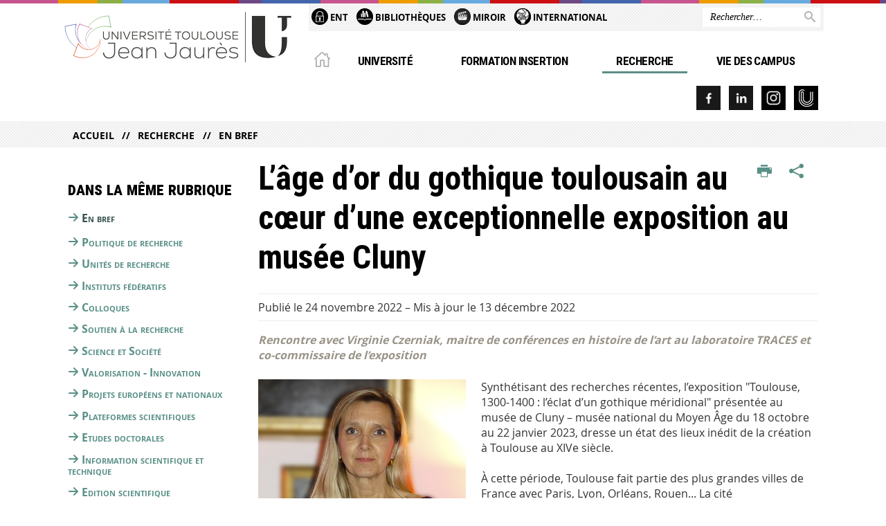

--- FILE ---
content_type: text/html;charset=UTF-8
request_url: https://www.univ-tlse2.fr/accueil/recherche/en-bref/lage-dor-du-gothique-toulousain-au-coeur-dune-exceptionnelle-exposition-au-musee-cluny
body_size: 13185
content:








































<!DOCTYPE html>
<!--[if IE 9]> <html class="no-js ie ie9 html" xmlns="http://www.w3.org/1999/xhtml" lang="fr" xml:lang="fr"> <![endif]-->
<!--[if gt IE 9]> <html class="no-js ie html" xmlns="http://www.w3.org/1999/xhtml" lang="fr" xml:lang="fr"> <![endif]-->
<!--[if !IE]> -->
<html class="no-js html" xmlns="http://www.w3.org/1999/xhtml" lang="fr" xml:lang="fr"> <!-- <![endif]-->
<head>
    <meta name="viewport" content="width=device-width, initial-scale=1.0"/>
    





















<meta property="og:description" content="" />
<meta property="og:title" content="L’âge d’or du gothique toulousain au cœur d’une exceptionnelle exposition au musée Cluny  - Université Toulouse - Jean Jaurès" />
<meta property="og:site_name" content="Université Toulouse - Jean Jaurès" />
<meta property="og:type" content="article" />
<meta property="og:url" content="https://www.univ-tlse2.fr/accueil/recherche/en-bref/lage-dor-du-gothique-toulousain-au-coeur-dune-exceptionnelle-exposition-au-musee-cluny" />
<meta property="og:image" content="https://www.univ-tlse2.fr/medias/photo/virgine-c_1670425644110-png" />
            <meta property="og:image:width" content="462" />
            <meta property="og:image:height" content="412" />
<meta http-equiv="content-type" content="text/html; charset=utf-8" />
<title>L’âge d’or du gothique toulousain au cœur d’une exceptionnelle exposition au musée Cluny  - Université Toulouse - Jean Jaurès</title>



    <link rel="canonical" href="https://www.univ-tlse2.fr/accueil/recherche/lage-dor-du-gothique-toulousain-au-coeur-dune-exceptionnelle-exposition-au-musee-cluny" />

<link rel="icon" type="image/png" href="https://www.univ-tlse2.fr/jsp/images/favicon.png" />
<meta http-equiv="pragma" content="no-cache" />

<link rel="schema.DC" href="http://purl.org/dc/elements/1.1/" />
<meta name="DC.Title" content="L’âge d’or du gothique toulousain au cœur d’une exceptionnelle exposition au musée Cluny  - Université Toulouse - Jean Jaurès" />
<meta name="DC.Creator" content="Elodie Herrero" />
<meta name="DC.Description" lang="fr-FR" content="" />
<meta name="DC.Publisher" content="Elodie Herrero" />
<meta name="DC.Date.created" scheme="W3CDTF" content="20221124 11:12:45.0" />
<meta name="DC.Date.modified" scheme="W3CDTF" content="20221213 15:53:47.0" />
<meta name="DC.Language" scheme="RFC3066" content="fr-FR" />
<meta name="DC.Rights" content="Copyright &copy; Université Toulouse - Jean Jaurès" />

<meta name="description" content="" />
<meta name="author" lang="fr_FR" content="Elodie Herrero" />
<meta name="Date-Creation-yyyymmdd" content="20221124 11:12:45.0" />
<meta name="Date-Revision-yyyymmdd" content="20221213 15:53:47.0" />
<meta name="copyright" content="Copyright &copy; Université Toulouse - Jean Jaurès" />
<meta name="reply-to" content="webmaster@univ-tlse2.fr" />
<meta name="category" content="Internet" />
<meta name="robots" content="index, follow" />
<meta name="distribution" content="global" />
<meta name="identifier-url" content="https://www.univ-tlse2.fr/" />
<meta name="resource-type" content="document" />
<meta name="expires" content="-1" />

<meta name="google-site-verification" content="" />

<meta name="Generator" content="K-Sup (6.07.77)" />
<meta name="Formatter" content="K-Sup (6.07.77)" />


    <link rel="start" title="Accueil" href="https://www.univ-tlse2.fr/"/>
    <link rel="alternate" type="application/rss+xml" title="Fil RSS des dix dernières actualités"
          href="https://www.univ-tlse2.fr/adminsite/webservices/export_rss.jsp?NOMBRE=10&amp;CODE_RUBRIQUE=UTM&amp;LANGUE=0"/>



    <!--  Script pour spirHAL -->
    <script src="https://cdn.jsdelivr.net/npm/spirhal@latest/dist/spirhal.min.js"></script>

    <link rel="stylesheet" type="text/css" media="screen" href="https://www.univ-tlse2.fr/jsp/styles/extension-intranet.css"/>
    <link rel="stylesheet" type="text/css" media="screen" href="https://www.univ-tlse2.fr/jsp/styles/extension-galerie.css"/>
    <link rel="stylesheet" type="text/css" media="screen" href="https://www.univ-tlse2.fr/jsp/styles/screen.css"/>
    <link rel="stylesheet" type="text/css" media="screen" href="https://www.univ-tlse2.fr/wro/jQueryCSS/4f09505c023ee9faad90b029013642f69c694251.css"/>
    <link rel="stylesheet" type="text/css" media="print" href="https://www.univ-tlse2.fr/wro/styles-print/60bb201af288a19cf10ed6c04788d7ce5a9f1ec1.css"/>
    <link rel="stylesheet" type="text/css" media="screen" href="https://www.univ-tlse2.fr/wro/styles/aa135c3cb5222a46436dd943503d8b437ed9f2ae.css"/>
    










<style type="text/css" media="screen">
/*  remplacer par variable bandeau (de site) usine à sites */
#bandeau {
}
    #menu_principal {
        background-color: #5a9087;
    }

    @media screen and (min-width: 60em) {
        #menu_principal {
            background-color: transparent;
        } 
    }

    /*EF. Il manquait la prise en compte des paragraphes*/
    .paragraphe--1{
        border-color: #5a9087;
    }
    .paragraphe--2{
        background-color: #5a9087;
    }
    #bandeau_outils,
    #bandeau_outils .plier-deplier__contenu,
    /* #acces_directs .menu__level__item > div, EF */
    #acces_directs .libelle.active {
        background-color: #5a9087;
    }
    #bandeau_outils button.plier-deplier__bouton:hover,
    #bandeau_outils button.plier-deplier__bouton:focus,
    #bandeau_outils button.plier-deplier__bouton:active,
    #bandeau_outils button.plier-deplier__bouton:hover .icon,
    #bandeau_outils button.plier-deplier__bouton:focus .icon,
    #bandeau_outils button.plier-deplier__bouton:active .icon,
    #acces_directs .menu__level__item > button:hover,
    #acces_directs .menu__level__item > a:hover {
        color: #5a9087;
    }

	/* Pas d'affichage de l'impression et PDF pour smartphone */     
    @media screen and (max-width: 60em) {
    li.actions-fiche__item.actions-fiche__item--print button,
     li.actions-fiche__item.actions-fiche__item--pdf a
     {
    	display: none;
    	}   	
    }
    @media screen and (min-width: 60em) {
        #menu_principal > li > button.active,
        #menu_principal > li > a.active,
        #menu_principal > li > span.active {
            border-bottom-color: #5a9087;
        }
        
        #menu_principal > li > button:hover,
	    #menu_principal > li > a:hover,
	    #menu_principal > li > span:hover,
	    #menu_principal > li.menu__level__item--actif > button,
	    #menu_principal > li.menu__level__item--actif > a,
	    #menu_principal > li.menu__level__item--actif > span {
	        color: #5a9087;
	    }

        .sitepublic #menu_principal > li.menu__level__item button:hover,
        .sitepublic #menu_principal > li.menu__level__item button:active,
        .sitepublic #menu_principal > li.menu__level__item button:focus,
        .sitepublic #menu_principal > li.menu__level__item a:hover,
        .sitepublic #menu_principal > li.menu__level__item a:active,
        .sitepublic #menu_principal > li.menu__level__item a:focus,
        .sitepublic #menu_principal > li.menu__level__item > button.active,
        .sitepublic #menu_principal > li.menu__level__item.menu__level__item--actif button{
            border-bottom-color: #5a9087;
            color: #000 !important;
        }
        .sitepublic #menu_principal > li.menu__level__item > .menu__level .menu__level__items > ul > li > a:active,
        .sitepublic #menu_principal > li.menu__level__item > .menu__level .menu__level__items > ul > li > a:focus{
            color: #5a9087 !important;
        }
        .sitepublic > header #acces_directs .menu__level__item > a:hover,
        .sitepublic > header #acces_directs .menu__level__item > a:focus{
            color: #5a9087 !important;
        }
    }
    footer .plan-site__lvl1::after{
    	background-color: #7ba69f;
    }
    body > footer .plan-site .plan-site__lvl2:active,
    body > footer .plan-site .plan-site__lvl2:focus,
    .fil_ariane_wrapper #fil_ariane a:focus,
    .fil_ariane_wrapper #fil_ariane a:active{
        color: #5a9087 !important;
    }
	.menu__toggle{
		background-color: #5a9087;
	}
    a {
        color: #5a9087;
    }
    a:hover, a:visited {
        /*color: #83aba5;*/
        color: #5a9087;
    }
    a:focus,
    a:active {
        background-color: #5a9087;
    }

   /* a:visited {
        color: #1b2b28;
    }*/

    fieldset,
    .fieldset {
        border-color: #5a9087;
    }

    /* EF. On garde la couleur noire pour les titres. h1,h2,h3,h4,h5,h6, sauf slogan du site (zone-baseline) */
	.icon,
	html.js .plier-deplier .plier-deplier__bouton:hover .icon,
    html.js .plier-deplier .plier-deplier__bouton:focus .icon,
    div.zone-baseline{
		color: #5a9087;
	}

	html.js .actions-fiche li .plier-deplier__bouton .icon {
		color: #5a9087;
	}
	
	#telecharger li::before{
		color: #5a9087;
	}
	.reseaux-sociaux .picto_wrapper{
		background: #5a9087;
	}
    body.recherche .resultatFormation table.datatable thead th,
    body.recherche .resultatFormation .fg-toolbar.ui-corner-bl .dataTables_paginate a {
        color: #5a9087;
    }

    button,
    [type="submit"],
    [type="reset"],
    [type="button"],
    .submit,
    .reset,
    .button {
        background-color: #5a9087;
    }

    button:hover,
    [type="submit"]:hover,
    [type="reset"]:hover,
    [type="button"]:hover,
    .submit:hover,
    .reset:hover,
    .button:hover,
    button:focus,
    [type="submit"]:focus,
    [type="reset"]:focus,
    [type="button"]:focus,
    .submit:focus,
    .reset:focus,
    .button:focus,
    .reseaux-sociaux__item a:hover .picto_wrapper,
    .reseaux-sociaux__item a:focus .picto_wrapper,
    .reseaux-sociaux__item a:active .picto_wrapper{
        background-color: #83aba5;
    }

    button:active,
    [type="submit"]:active,
    [type="reset"]:active,
    [type="button"]:active,
    .submit:active,
    .reset:active,
    .button:active {
        background-color: #436c65;
    }

    .banner_cookie,
    .banner_cookie__refused,
    .banner_cookie__accepted {
        background-color: #5a9087;
    }
    .evenement__dates span{
    	color:#5a9087;
    }
    #body .owl-dots .owl-dot.active{
    	background-color: #5a9087;
    }
    body > header #partenaires .owl-prev::before,
    body > header #partenaires .owl-next::before {
        color: #5a9087;
    }
    #encadres .encadre__picto_deco {
        background-color: #5a9087;
        border: #5a9087;
    }
    body.fiche ul.actualites .dates {
        color: #5a9087;
    }
    .fiche.actualite .date_lieu_date::before,
    .fiche.actualite .date_lieu_lieu::before {
        background-color: #5a9087;
    }
    #encadres #telecharger .image::before{
        background-color: #5a9087;
    }

    #acces_directs > .menu__level__item .toggler.active {
        background-color: #5a9087;
    }

    /* Menus */

    .siteintranet .menu__toggle, .siteintranet .item__toggler {
        color: #5a9087;
    }
    .siteintranet .menu__toggle:focus, .siteintranet .menu__toggle:active, .siteintranet .menu__toggle:hover, .siteintranet .menu__toggle.show-menu, .siteintranet .item__toggler:focus, .siteintranet .item__toggler:active, .siteintranet .item__toggler:hover, .siteintranet .item__toggler.show-menu {
        color: #5a9087;
    }
    @media screen and (max-width: 767px) {
        .siteintranet.show-menu .menu__toggle {
            background: #5a9087;
        }
    }
    #menu nav .menu__level__item--actif > .item > .item__control .item__label {
        color: #5a9087;
    }
    .siteintranet #menu a.item__control:hover .item__label, .siteintranet #menu a.item__control:focus .item__label, .siteintranet #menu a.item__control:active .item__label,
    .siteintranet #menu a.item__control:hover::after, .siteintranet #menu a.item__control:focus::after, .siteintranet #menu a.item__control:active::after{
        color: #5a9087;
    }

    /* TEXTE SELECTIONNE */
    .texte--selectionne{
        background-color: #5a9087;
    }
    ::-moz-selection{
        background-color: #5a9087;
    }
    mark{
        background-color: #5a9087;
    }
    ::selection{
        background-color: #5a9087;
    }

    button.orejime-Button--save,
    button.orejime-Button--save:focus,
    button.orejime-Button--save:active,
    button.orejime-AppToggles-enableAll,
    button.orejime-AppToggles-enableAll:focus,
    button.orejime-AppToggles-enableAll:active,
    button.orejime-Button--info {
        background-color: #5a9087;
        border: solid 1px#5a9087;
    }

    button.orejime-Button--info:focus {
        color: #5a9087;
    }

    button.orejime-Button:hover,
    button.orejime-Button--save:hover {
        background-color: #3a5d57;
    }

    button.orejime-Button--decline,
    button.orejime-Notice-learnMoreButton {
        background-color: #5a9087;
        border-color: #5a9087;
    }

    .orejime-AppItem-slider {
        background-color: #5a9087;
    }

    .orejime-AppItem-input:checked + .orejime-AppItem-label .orejime-AppItem-slider {
        background-color: #3a5d57;
    }

    .orejime-content__context-notice .orejime .context-notice .cm-btn.cm-btn-success-var {
        background-color: #5a9087;
    }

    .orejime-content__context-notice .orejime .context-notice .cm-btn.cm-btn-success-var:hover {
        background-color: #3a5d57;
    }
    details.plierdeplier {
        background-color: #5a9087;
    }

    
</style>

    <script type="text/javascript">var html = document.getElementsByTagName('html')[0];
    html.className = html.className.replace('no-js', 'js');</script>
    <script type="text/javascript" src="https://www.univ-tlse2.fr/adminsite/scripts/libs/ckeditor/ckeditor.js"></script>
    <script type="text/javascript" src="https://www.univ-tlse2.fr/wro/scripts/da8707c64acb8c087415720693b12ea69b6a2d2a.js"></script>

    
</head>
<body id="body" class="fiche article sitepublic"
      data-toggle="#menu_principal .active, #connexion .active, #acces_directs .active" data-toggle-bubble>
<header>
    <p id="liens_evitement">
        <a href="#contenu-encadres">Acc&egrave;s direct au contenu
        </a> |
        <a href="#menu_principal">Navigation
        </a> |
        <a href="#acces_directs">Accès directs
        </a> |
        <a href="#connexion">Connexion
        </a>
    </p>
    
        
            <div class="zones"><!--
                 --><div class="zone-gauche">
                    







<div class="banniere" role="banner">
    <div>
            <a href="https://www.univ-tlse2.fr/" class="banniere__logo" title="Vers page d'accueil">
                <img src="/uas/ksup/LOGO/UT2J_U_LOGO.png" alt="logo-Université Toulouse - Jean Jaurès" title="Vers page d'accueil" />
            </a>
    </div>
</div><!-- .banniere -->
                    





                </div><!--
                 --><div class="zone-droite">
                    <div class="zone-droite__top">
                        <div class="zone-droite__top_wrapper"><!--
                          --><div class="zone-droite__top_left">
                                
	<ul id="acces_directs" aria-hidden="true">
	    








<li class="acces-directs menu__level__item"><!--
            
                
                --><a class="libelle type_rubrique_0001" href="https://www.univ-tlse2.fr/accueil/ent">
    
    <span class="acces-directs-picto"><img src="/medias/photo/picto-ent_1537950967642-png" /></span>
    
    ENT
</a><!--
        --></li><!-- .acces-directs.plier-deplier -->
<li class="acces-directs menu__level__item"><!--
            
                
                --><a class="libelle type_rubrique_0004" href="https://www.univ-tlse2.fr/accueil/bibliotheques">
    
    <span class="acces-directs-picto"><img src="/medias/photo/bibg_1537951021243-png" /></span>
    
    Bibliothèques
</a><!--
        --></li><!-- .acces-directs.plier-deplier -->
<li class="acces-directs menu__level__item"><!--
            
                
                --><a class="libelle type_rubrique_0004" href="https://www.univ-tlse2.fr/accueil/miroir">
    
    <span class="acces-directs-picto"><img src="/medias/photo/movie-clap-board-icon-on-black-background_1740059505465-png" /></span>
    
    Miroir
</a><!--
        --></li><!-- .acces-directs.plier-deplier -->
<li class="acces-directs menu__level__item"><!--
            
                
                --><a class="libelle type_rubrique_0004" href="https://www.univ-tlse2.fr/accueil/international">
    
    <span class="acces-directs-picto"><img src="/medias/photo/main-terre-03_1726237634560-png" /></span>
    
    International
</a><!--
        --></li><!-- .acces-directs.plier-deplier -->

	</ul>
                                









                            </div><!--
                            --><div class="zone-droite__top_right">
                                






<div id="recherche-simple" role="search" class="plier-deplier menu_toggle">
	











<form action="/search" method="get" itemprop="potentialAction" itemscope itemtype="http://schema.org/SearchAction" class="search-form search-form--default">
    <meta itemprop="target" content="/search?beanKey=&l=0&q={q}"/>
    <input type="hidden" name="beanKey" value="" />
    
        <input type="hidden" name="site" value="UTM" />
    
    <input type="hidden" name="l" value="0"/>
    <input type="hidden" name="RH" value="Recherche_Actu"/>
    
    <input itemprop="query-input" name="q" type="text" id="default-MOTS_CLEFS" value="" placeholder="Rechercher…" aria-label="Rechercher par mots-clés"/>
    <button type="submit"></button>
</form>

</div><!-- #recherche-simple .plier-deplier -->

                            </div><!--
                     --></div>
                    </div>
                    <div class="zone-droite__middle menu_horizontal">
                        <div id="menu" role="navigation" aria-expanded="false">
                            <button class="menu__toggle" data-toggle="body" data-toggle-class="show-menu">
                                <span class="icon- open-menu"></span>
                                <span class="icon- close-menu"></span>
                            </button>
                            
                                














    








    
    
        
        
            <ul class="menu__level  menu__level--0"  id="menu_principal">
        
        
        
    

    
        <li class="menu__level__item menu__level__item--home">
            <a class="libelle link" href="https://www.univ-tlse2.fr/" aria-expanded="false"><span>Accueil</span></a>
        </li>
    

    
        
        
        
        
            
        

        <li class="menu__level__item   menu__level__item--first-column">

        

        
            
            
            
            
                <button class="libelle type_rubrique_0001" type="button" data-toggle="[data-toggle-id='01Universite']" data-toggle-group="menus">Université</button>
            
        

        
        
            <button class="toggler" data-toggle="[data-toggle-id='01Universite']" data-toggle-group="menus-toggler" type="button">
            <span class="icon-expand_more more"></span>
            <span class="icon-expand_less less"></span>
            </button>
        

        
        
            


















    
    
        
        
        
        
            <div class="menu__level  menu__level--1" data-toggle-id="01Universite" data-toggle-target ><div>
            
                <div class="menu__level__items">
            
            <ul>
        
    

    

    
        
        
        
        

        <li class="menu__level__item   menu__level__item--first-column">

        

        
            
            
                <a class="libelle link type_rubrique_0001" href="https://www.univ-tlse2.fr/accueil/universite/en-bref" aria-expanded="false">En bref</a>
            
            
            
        

        
        

        
        
            


















        

        </li>
    
        
        
        
        

        <li class="menu__level__item   menu__level__item--first-column">

        

        
            
            
                <a class="libelle link type_rubrique_0001" href="https://www.univ-tlse2.fr/accueil/universite/presentation" aria-expanded="false">Présentation</a>
            
            
            
        

        
        

        
        
            


















        

        </li>
    
        
        
        
        

        <li class="menu__level__item   menu__level__item--first-column">

        

        
            
            
                <a class="libelle link type_rubrique_0001" href="https://www.univ-tlse2.fr/accueil/universite/politique-detablissement" aria-expanded="false">Politique d'établissement</a>
            
            
            
        

        
        

        
        
            


















        

        </li>
    
        
        
        
        

        <li class="menu__level__item   menu__level__item--first-column">

        

        
            
            
                <a class="libelle link type_rubrique_0001" href="https://www.univ-tlse2.fr/accueil/universite/actes-administratifs" aria-expanded="false">Actes administratifs</a>
            
            
            
        

        
        

        
        
            


















        

        </li>
    
        
        
        
        

        <li class="menu__level__item   menu__level__item--first-column">

        

        
            
            
                <a class="libelle link type_rubrique_0001" href="https://www.univ-tlse2.fr/accueil/universite/organisation" aria-expanded="false">Organisation</a>
            
            
            
        

        
        

        
        
            


















        

        </li>
    
        
        
        
        

        <li class="menu__level__item   menu__level__item--first-column">

        

        
            
            
                <a class="libelle link type_rubrique_0001" href="https://www.univ-tlse2.fr/accueil/universite/responsabilite-societale-universite" aria-expanded="false">Responsabilité sociétale de l'Université</a>
            
            
            
        

        
        

        
        
            


















        

        </li>
    
        
        
        
        

        <li class="menu__level__item   menu__level__item--first-column">

        

        
            
            
                <a class="libelle link type_rubrique_0001" href="https://www.univ-tlse2.fr/accueil/universite/egalite-lutte-discriminations-genre" aria-expanded="false">Egalité et lutte contre les violences sexistes et sexuelles </a>
            
            
            
        

        
        

        
        
            


















        

        </li>
    
        
        
        
        

        <li class="menu__level__item   menu__level__item--last-column">

        

        
            
            
                <a class="libelle link type_rubrique_0001" href="https://www.univ-tlse2.fr/accueil/universite/politique-handicap" aria-expanded="false">Politique handicap</a>
            
            
            
        

        
        

        
        
            


















        

        </li>
    
        
        
        
        

        <li class="menu__level__item   menu__level__item--last-column">

        

        
            
            
                <a class="libelle link type_rubrique_0001" href="https://www.univ-tlse2.fr/accueil/universite/politique-internationale" aria-expanded="false">Politique internationale</a>
            
            
            
        

        
        

        
        
            


















        

        </li>
    
        
        
        
        

        <li class="menu__level__item   menu__level__item--last-column">

        

        
            
            
                <a class="libelle link type_rubrique_0001" href="https://www.univ-tlse2.fr/accueil/universite/projets-europeens-et-internationaux" aria-expanded="false">Projets européens et internationaux</a>
            
            
            
        

        
        

        
        
            


















        

        </li>
    
        
        
        
        

        <li class="menu__level__item   menu__level__item--last-column">

        

        
            
            
                <a class="libelle link type_rubrique_0001" href="https://www.univ-tlse2.fr/accueil/universite/travailler-a-luniversite" aria-expanded="false">Travailler à l'université</a>
            
            
            
        

        
        

        
        
            


















        

        </li>
    
        
        
        
        

        <li class="menu__level__item   menu__level__item--last-column">

        

        
            
            
                <a class="libelle link type_rubrique_0001" href="https://www.univ-tlse2.fr/accueil/universite/securite-vigipirate" aria-expanded="false">Sécurité - Vigipirate</a>
            
            
            
        

        
        

        
        
            


















        

        </li>
    
        
        
        
        

        <li class="menu__level__item   menu__level__item--last-column">

        

        
            
            
                <a class="libelle link type_rubrique_0001" href="https://www.univ-tlse2.fr/accueil/universite/service-commun-daction-sociale-et-culturelle" aria-expanded="false">Action Sociale et Culturelle</a>
            
            
            
        

        
        

        
        
            


















        

        </li>
    
        
        
        
        

        <li class="menu__level__item   menu__level__item--last-column">

        

        
            
            
                <a class="libelle link type_rubrique_0001" href="https://www.univ-tlse2.fr/accueil/universite/site-internet-ut2j" aria-expanded="false">Sites internet de l'UT2J</a>
            
            
            
        

        
        

        
        
            


















        

        </li>
    

    </ul>

    
    
        
        </div></div>
    

        

        </li>
    
        
        
        
        
            
        

        <li class="menu__level__item   menu__level__item--first-column">

        

        
            
            
            
            
                <button class="libelle type_rubrique_0001" type="button" data-toggle="[data-toggle-id='02Formation']" data-toggle-group="menus">Formation Insertion</button>
            
        

        
        
            <button class="toggler" data-toggle="[data-toggle-id='02Formation']" data-toggle-group="menus-toggler" type="button">
            <span class="icon-expand_more more"></span>
            <span class="icon-expand_less less"></span>
            </button>
        

        
        
            


















    
    
        
        
        
        
            <div class="menu__level  menu__level--1" data-toggle-id="02Formation" data-toggle-target ><div>
            
                <div class="menu__level__items">
            
            <ul>
        
    

    

    
        
        
        
        

        <li class="menu__level__item   menu__level__item--first-column">

        

        
            
            
                <a class="libelle link type_rubrique_0001" href="https://www.univ-tlse2.fr/accueil/formation-insertion/en-bref" aria-expanded="false">En bref</a>
            
            
            
        

        
        

        
        
            


















        

        </li>
    
        
        
        
        

        <li class="menu__level__item   menu__level__item--first-column">

        

        
            
            
                <a class="libelle link type_rubrique_0001" href="https://www.univ-tlse2.fr/accueil/formation-insertion/decouvrir-formations" aria-expanded="false">Découvrir nos formations</a>
            
            
            
        

        
        

        
        
            


















        

        </li>
    
        
        
        
        

        <li class="menu__level__item   menu__level__item--first-column">

        

        
            
            
                <a class="libelle link type_rubrique_0001" href="https://www.univ-tlse2.fr/accueil/formation-insertion/inscriptions-scolarite" aria-expanded="false">Inscriptions / Scolarité</a>
            
            
            
        

        
        

        
        
            


















        

        </li>
    
        
        
        
        

        <li class="menu__level__item   menu__level__item--first-column">

        

        
            
            
                <a class="libelle link type_rubrique_0001" href="https://www.univ-tlse2.fr/accueil/formation-insertion/orientation-insertion" aria-expanded="false">Orientation / Insertion</a>
            
            
            
        

        
        

        
        
            


















        

        </li>
    
        
        
        
        

        <li class="menu__level__item   menu__level__item--first-column">

        

        
            
            
                <a class="libelle link type_rubrique_0001" href="https://www.univ-tlse2.fr/accueil/formation-insertion/partir-a-letranger" aria-expanded="false">Partir à l'étranger</a>
            
            
            
        

        
        

        
        
            


















        

        </li>
    
        
        
        
        

        <li class="menu__level__item   menu__level__item--first-column">

        

        
            
            
                <a class="libelle link type_rubrique_0001" href="https://www.univ-tlse2.fr/accueil/formation-insertion/stages" aria-expanded="false">Stages</a>
            
            
            
        

        
        

        
        
            


















        

        </li>
    
        
        
        
        

        <li class="menu__level__item   menu__level__item--first-column">

        

        
            
            
                <a class="libelle link type_rubrique_0001" href="https://www.univ-tlse2.fr/accueil/formation-insertion/certifications" aria-expanded="false">Certifications</a>
            
            
            
        

        
        

        
        
            


















        

        </li>
    
        
        
        
        

        <li class="menu__level__item   menu__level__item--last-column">

        

        
            
            
                <a class="libelle link type_rubrique_0001" href="https://www.univ-tlse2.fr/accueil/formation-insertion/qualiopi-qualite-actions-formations" aria-expanded="false">Qualiopi</a>
            
            
            
        

        
        

        
        
            


















        

        </li>
    
        
        
        
        

        <li class="menu__level__item   menu__level__item--last-column">

        

        
            
            
                <a class="libelle link type_rubrique_0001" href="https://www.univ-tlse2.fr/accueil/formation-insertion/devenir-diplomes" aria-expanded="false">Devenir de nos diplômés</a>
            
            
            
        

        
        

        
        
            


















        

        </li>
    
        
        
        
        

        <li class="menu__level__item   menu__level__item--last-column">

        

        
            
            
                <a class="libelle link type_rubrique_0001" href="https://www.univ-tlse2.fr/accueil/formation-insertion/formation-continue" aria-expanded="false">Formation continue</a>
            
            
            
        

        
        

        
        
            


















        

        </li>
    
        
        
        
        

        <li class="menu__level__item   menu__level__item--last-column">

        

        
            
            
                <a class="libelle link type_rubrique_0001" href="https://www.univ-tlse2.fr/accueil/formation-insertion/formation-en-alternance" aria-expanded="false">Formation en alternance</a>
            
            
            
        

        
        

        
        
            


















        

        </li>
    
        
        
        
        

        <li class="menu__level__item   menu__level__item--last-column">

        

        
            
            
                <a class="libelle link type_rubrique_0001" href="https://www.univ-tlse2.fr/accueil/formation-insertion/formation-distance" aria-expanded="false">Formation à distance</a>
            
            
            
        

        
        

        
        
            


















        

        </li>
    
        
        
        
        

        <li class="menu__level__item   menu__level__item--last-column">

        

        
            
            
                <a class="libelle link type_rubrique_0001" href="https://www.univ-tlse2.fr/accueil/formation-insertion/universite-temps-libre" aria-expanded="false">Université du Temps Libre</a>
            
            
            
        

        
        

        
        
            


















        

        </li>
    

    </ul>

    
    
        
        </div></div>
    

        

        </li>
    
        
        
        
        
            
        

        <li class="menu__level__item  menu__level__item--actif menu__level__item--first-column">

        

        
            
            
            
            
                <button class="libelle type_rubrique_0001" type="button" data-toggle="[data-toggle-id='04Recherche']" data-toggle-group="menus">Recherche</button>
            
        

        
        
            <button class="toggler" data-toggle="[data-toggle-id='04Recherche']" data-toggle-group="menus-toggler" type="button">
            <span class="icon-expand_more more"></span>
            <span class="icon-expand_less less"></span>
            </button>
        

        
        
            


















    
    
        
        
        
        
            <div class="menu__level  menu__level--1" data-toggle-id="04Recherche" data-toggle-target ><div>
            
                <div class="menu__level__items">
            
            <ul>
        
    

    

    
        
        
        
        

        <li class="menu__level__item  menu__level__item--actif menu__level__item--first-column">

        

        
            
            
                <a class="libelle link type_rubrique_0001" href="https://www.univ-tlse2.fr/accueil/recherche/en-bref" aria-expanded="false">En bref</a>
            
            
            
        

        
        

        
        
            


















        

        </li>
    
        
        
        
        

        <li class="menu__level__item   menu__level__item--first-column">

        

        
            
            
                <a class="libelle link type_rubrique_0001" href="https://www.univ-tlse2.fr/accueil/recherche/politique-de-recherche" aria-expanded="false">Politique de recherche</a>
            
            
            
        

        
        

        
        
            


















        

        </li>
    
        
        
        
        

        <li class="menu__level__item   menu__level__item--first-column">

        

        
            
            
                <a class="libelle link type_rubrique_0001" href="https://www.univ-tlse2.fr/accueil/recherche/unites-de-recherche" aria-expanded="false">Unités de recherche</a>
            
            
            
        

        
        

        
        
            


















        

        </li>
    
        
        
        
        

        <li class="menu__level__item   menu__level__item--first-column">

        

        
            
            
                <a class="libelle link type_rubrique_0001" href="https://www.univ-tlse2.fr/accueil/recherche/instituts-federatifs" aria-expanded="false">Instituts fédératifs</a>
            
            
            
        

        
        

        
        
            


















        

        </li>
    
        
        
        
        

        <li class="menu__level__item   menu__level__item--first-column">

        

        
            
            
                <a class="libelle link type_rubrique_0001" href="https://www.univ-tlse2.fr/accueil/recherche/colloques" aria-expanded="false">Colloques</a>
            
            
            
        

        
        

        
        
            


















        

        </li>
    
        
        
        
        

        <li class="menu__level__item   menu__level__item--first-column">

        

        
            
            
                <a class="libelle link type_rubrique_0001" href="https://www.univ-tlse2.fr/accueil/recherche/soutien-recherche-1" aria-expanded="false">Soutien à la recherche</a>
            
            
            
        

        
        

        
        
            


















        

        </li>
    
        
        
        
        

        <li class="menu__level__item   menu__level__item--first-column">

        

        
            
            
                <a class="libelle link type_rubrique_0001" href="https://www.univ-tlse2.fr/accueil/recherche/science-societe" aria-expanded="false">Science et Société</a>
            
            
            
        

        
        

        
        
            


















        

        </li>
    
        
        
        
        

        <li class="menu__level__item   menu__level__item--last-column">

        

        
            
            
                <a class="libelle link type_rubrique_0001" href="https://www.univ-tlse2.fr/accueil/recherche/valorisation-recherche" aria-expanded="false">Valorisation - Innovation</a>
            
            
            
        

        
        

        
        
            


















        

        </li>
    
        
        
        
        

        <li class="menu__level__item   menu__level__item--last-column">

        

        
            
            
                <a class="libelle link type_rubrique_0001" href="https://www.univ-tlse2.fr/accueil/recherche/projets-europeens-et-nationaux-1" aria-expanded="false">Projets européens et nationaux</a>
            
            
            
        

        
        

        
        
            


















        

        </li>
    
        
        
        
        

        <li class="menu__level__item   menu__level__item--last-column">

        

        
            
            
                <a class="libelle link type_rubrique_0001" href="https://www.univ-tlse2.fr/accueil/recherche/plateformes-scientifiques-1" aria-expanded="false">Plateformes scientifiques</a>
            
            
            
        

        
        

        
        
            


















        

        </li>
    
        
        
        
        

        <li class="menu__level__item   menu__level__item--last-column">

        

        
            
            
                <a class="libelle link type_rubrique_0001" href="https://www.univ-tlse2.fr/accueil/recherche/etudes-doctorales" aria-expanded="false">Etudes doctorales</a>
            
            
            
        

        
        

        
        
            


















        

        </li>
    
        
        
        
        

        <li class="menu__level__item   menu__level__item--last-column">

        

        
            
            
                <a class="libelle link type_rubrique_0001" href="https://www.univ-tlse2.fr/accueil/recherche/information-scientifique-technique" aria-expanded="false">Information scientifique et technique</a>
            
            
            
        

        
        

        
        
            


















        

        </li>
    
        
        
        
        

        <li class="menu__level__item   menu__level__item--last-column">

        

        
            
            
                <a class="libelle link type_rubrique_0001" href="https://www.univ-tlse2.fr/accueil/recherche/edition-scientifique" aria-expanded="false">Edition scientifique</a>
            
            
            
        

        
        

        
        
            


















        

        </li>
    

    </ul>

    
    
        
        </div></div>
    

        

        </li>
    
        
        
        
        
            
        

        <li class="menu__level__item   menu__level__item--first-column">

        

        
            
            
            
            
                <button class="libelle type_rubrique_0001" type="button" data-toggle="[data-toggle-id='06Campus']" data-toggle-group="menus">Vie des campus</button>
            
        

        
        
            <button class="toggler" data-toggle="[data-toggle-id='06Campus']" data-toggle-group="menus-toggler" type="button">
            <span class="icon-expand_more more"></span>
            <span class="icon-expand_less less"></span>
            </button>
        

        
        
            


















    
    
        
        
        
        
            <div class="menu__level  menu__level--1" data-toggle-id="06Campus" data-toggle-target ><div>
            
                <div class="menu__level__items">
            
            <ul>
        
    

    

    
        
        
        
        

        <li class="menu__level__item   menu__level__item--first-column">

        

        
            
            
                <a class="libelle link type_rubrique_0001" href="https://www.univ-tlse2.fr/accueil/vie-campus/en-bref-1" aria-expanded="false">En bref</a>
            
            
            
        

        
        

        
        
            


















        

        </li>
    
        
        
        
        

        <li class="menu__level__item   menu__level__item--first-column">

        

        
            
            
                <a class="libelle link type_rubrique_0001" href="https://www.univ-tlse2.fr/accueil/vie-campus/campus-ut2j" aria-expanded="false">Les campus UT2J</a>
            
            
            
        

        
        

        
        
            


















        

        </li>
    
        
        
        
        

        <li class="menu__level__item   menu__level__item--first-column">

        

        
            
            
                <a class="libelle link type_rubrique_0004" href="https://www.univ-tlse2.fr/accueil/vie-campus/arts-et-culture" aria-expanded="false">Arts et Culture</a>
            
            
            
        

        
        

        
        
            


















        

        </li>
    
        
        
        
        

        <li class="menu__level__item   menu__level__item--first-column">

        

        
            
            
                <a class="libelle link type_rubrique_0001" href="https://www.univ-tlse2.fr/accueil/vie-campus/sport" aria-expanded="false">Sport</a>
            
            
            
        

        
        

        
        
            


















        

        </li>
    
        
        
        
        

        <li class="menu__level__item   menu__level__item--first-column">

        

        
            
            
                <a class="libelle link type_rubrique_0001" href="https://www.univ-tlse2.fr/accueil/vie-campus/sante" aria-expanded="false">Santé</a>
            
            
            
        

        
        

        
        
            


















        

        </li>
    
        
        
        
        

        <li class="menu__level__item   menu__level__item--last-column">

        

        
            
            
                <a class="libelle link type_rubrique_0001" href="https://www.univ-tlse2.fr/accueil/vie-campus/vie-solidaire-sociale" aria-expanded="false">Vie solidaire et sociale</a>
            
            
            
        

        
        

        
        
            


















        

        </li>
    
        
        
        
        

        <li class="menu__level__item   menu__level__item--last-column">

        

        
            
            
                <a class="libelle link type_rubrique_0001" href="https://www.univ-tlse2.fr/accueil/vie-campus/vie-pratique" aria-expanded="false">Vie pratique</a>
            
            
            
        

        
        

        
        
            


















        

        </li>
    
        
        
        
        

        <li class="menu__level__item   menu__level__item--last-column">

        

        
            
            
                <a class="libelle link type_rubrique_0001" href="https://www.univ-tlse2.fr/accueil/vie-campus/vie-etudiante" aria-expanded="false">Vie étudiante</a>
            
            
            
        

        
        

        
        
            


















        

        </li>
    
        
        
        
        

        <li class="menu__level__item   menu__level__item--last-column">

        

        
            
            
                <a class="libelle link type_rubrique_0001" href="https://www.univ-tlse2.fr/accueil/vie-campus/services-numeriques" aria-expanded="false">Services numériques</a>
            
            
            
        

        
        

        
        
            


















        

        </li>
    
        
        
        
        

        <li class="menu__level__item   menu__level__item--last-column">

        

        
            
            
                <a class="libelle link type_rubrique_0001" href="https://www.univ-tlse2.fr/accueil/vie-campus/cvec" aria-expanded="false">CVEC</a>
            
            
            
        

        
        

        
        
            


















        

        </li>
    

    </ul>

    
    
        
        </div></div>
    

        

        </li>
    
        
        
        
        
            
        

        <li class="menu__level__item menu__level__item--acces-directs  menu__level__item--last-column">

        
            <div class="acces-directs-picto">
            <img src="/medias/photo/picto-ent_1537950967642-png" alt="">
            </div>
        

        
            
            
                <a class="libelle link type_rubrique_ACCES" href="https://www.univ-tlse2.fr/accueil/ent" aria-expanded="false">ENT</a>
            
            
            
        

        
        

        
        
            


















        

        </li>
    
        
        
        
        
            
        

        <li class="menu__level__item menu__level__item--acces-directs  menu__level__item--last-column">

        
            <div class="acces-directs-picto">
            <img src="/medias/photo/bibg_1537951021243-png" alt="">
            </div>
        

        
            
            
                <a class="libelle link type_rubrique_ACCES" href="https://www.univ-tlse2.fr/accueil/bibliotheques" aria-expanded="false">Bibliothèques</a>
            
            
            
        

        
        

        
        
            


















        

        </li>
    
        
        
        
        
            
        

        <li class="menu__level__item menu__level__item--acces-directs  menu__level__item--last-column">

        
            <div class="acces-directs-picto">
            <img src="/medias/photo/movie-clap-board-icon-on-black-background_1740059505465-png" alt="">
            </div>
        

        
            
            
                <a class="libelle link type_rubrique_ACCES" href="https://www.univ-tlse2.fr/accueil/miroir" aria-expanded="false">Miroir</a>
            
            
            
        

        
        

        
        
            


















        

        </li>
    
        
        
        
        
            
        

        <li class="menu__level__item menu__level__item--acces-directs  menu__level__item--last-column">

        
            <div class="acces-directs-picto">
            <img src="/medias/photo/main-terre-03_1726237634560-png" alt="">
            </div>
        

        
            
            
                <a class="libelle link type_rubrique_ACCES" href="https://www.univ-tlse2.fr/accueil/international" aria-expanded="false">International</a>
            
            
            
        

        
        

        
        
            


















        

        </li>
    

    </ul>

    
    

                            
                            <div class="menu__overlay" data-toggle="body" data-toggle-class="show-menu"></div>
                            <div class="separateur"></div>
                        </div><!-- #menu -->
                        <div class="zone-droite__middle__ligne2"><!--
                            
                            -->
                            <div class="zone-reseaux_sociaux">
                                





	<div class="reseaux-sociaux">

		<ul class="reseaux-sociaux__liste">
		
			<li class="reseaux-sociaux__item">
				<a href="https://www.univ-tlse2.fr/accueil/facebook" class="reseaux-sociaux__type-rubrique_0004" title="Facebook"><img src="/medias/photo/facebook_1537975506413-png" alt="picto-Facebook" /></a>
			</li>
		
			<li class="reseaux-sociaux__item">
				<a href="https://www.univ-tlse2.fr/accueil/linkedin" class="reseaux-sociaux__type-rubrique_0004" title="Linkedin"><img src="/medias/photo/linkedin_1537975567191-png" alt="picto-Linkedin" /></a>
			</li>
		
			<li class="reseaux-sociaux__item">
				<a href="https://www.univ-tlse2.fr/accueil/instagram" class="reseaux-sociaux__type-rubrique_0004" title="Instagram"><img src="/medias/photo/instagram_1572880988468-png" alt="picto-Instagram" /></a>
			</li>
		
			<li class="reseaux-sociaux__item">
				<a href="https://www.univ-tlse2.fr/accueil/canal-u" class="reseaux-sociaux__type-rubrique_0004" title="Canal-U UT2J"><img src="/medias/photo/canal-u_1716995651139-png" alt="picto-Canal-U UT2J" /></a>
			</li>
		
		</ul>
	</div><!-- .reseaux-sociaux -->

                            </div><!--
                     --></div>
                    </div>
                </div><!--
            --></div>
        
        
    
</header>
















	<div class="fil_ariane_wrapper">
		<div id="fil_ariane">
			<p><a href="https://www.univ-tlse2.fr/">Accueil</a><a href="https://www.univ-tlse2.fr/accueil/recherche">Recherche</a><a href="https://www.univ-tlse2.fr/accueil/recherche/en-bref">En bref</a></p>
		</div>
	</div>

<main id="page" class="avec_sidebar">
    <div id="page_deco">
        <div id="contenu">
            
            <div class="contenu" role="main">
                <div id="zone-titre">
                    
                    <div class="surtitre"><ul class="thematiques"><li>Zoom<span class="separateur-virgule">, </span></li></ul></div>
                    








<ul class="actions-fiche">
    <li class="actions-fiche__item actions-fiche__item--print">
        <button title="Imprimer" onclick="window.print(); return false;"><span aria-hidden="true" class="icon icon-print"></span><span class="actions-fiche__libelle">Imprimer</span></button>
    </li>
        <!--li class="actions-fiche__item actions-fiche__item--pdf"><a title="Version PDF" href="https://www.univ-tlse2.fr/accueil/recherche/en-bref/lage-dor-du-gothique-toulousain-au-coeur-dune-exceptionnelle-exposition-au-musee-cluny?toPdf=true" rel="nofollow"><span aria-hidden="true" class="icon icon-file-pdf-o"></span><span class="actions-fiche__libelle">Version PDF</span></a></li-->
    <li class="actions-fiche__item plier-deplier actions-fiche__item--share">
        <button class="plier-deplier__bouton" aria-expanded="false"><span aria-hidden="true" class="icon icon-share"></span><span class="actions-fiche__libelle">Partager</span></button>
        <div class="plier-deplier__contenu plier-deplier__contenu--clos partage-reseauxsociaux">
            <span>Partager cette page</span>
            <ul><!--
            --><li class="partage-reseauxsociaux__item">
                    <a title="Envoyer par email" href="/servlet/com.jsbsoft.jtf.core.SG?PROC=TRAITEMENT_ENVOI_AMI_FRONT&ACTION=ENVOYER&CODE=1669285575182&OBJET=article">
                        <span aria-hidden="true" class="icon icon-envelope"></span>
                        <span class="actions-fiche__libelle">Envoyer par email</span>
                    </a>
                </li><!----><li class="partage-reseauxsociaux__item partage-reseauxsociaux__item--facebook">
                        <a class="js-share-action" href="https://www.facebook.com/sharer/sharer.php?s=100&u=https://www.univ-tlse2.fr/accueil/recherche/en-bref/lage-dor-du-gothique-toulousain-au-coeur-dune-exceptionnelle-exposition-au-musee-cluny" title="Facebook">
                            <span aria-hidden="true" class="icon icon-facebook"></span>
                            <span class="actions-fiche__libelle">Facebook</span>
                        </a>
                    </li><!----><li class="partage-reseauxsociaux__item partage-reseauxsociaux__item--twitter">
                        <a class="js-share-action" href="https://twitter.com/intent/tweet?url=https%3A%2F%2Fwww.univ-tlse2.fr%2Faccueil%2Frecherche%2Fen-bref%2Flage-dor-du-gothique-toulousain-au-coeur-dune-exceptionnelle-exposition-au-musee-cluny&text=L%E2%80%99%C3%A2ge+d%E2%80%99or+du+gothique+toulousain+au+c%C5%93ur+d%E2%80%99une..." title="Twitter">
                            <span aria-hidden="true" class="icon icon-twitter2"></span>
                            <span class="actions-fiche__libelle">Twitter</span>
                        </a>
                    </li><!----><li class="partage-reseauxsociaux__item partage-reseauxsociaux__item--linkedin">
                        <a class="js-share-action" href="https://www.linkedin.com/shareArticle?mini=true&url=https://www.univ-tlse2.fr/accueil/recherche/en-bref/lage-dor-du-gothique-toulousain-au-coeur-dune-exceptionnelle-exposition-au-musee-cluny" title="Linkedin">
                            <span aria-hidden="true" class="icon icon-linkedin"></span>
                            <span class="actions-fiche__libelle">Linkedin</span>
                        </a>
                    </li><!----></ul>
        </div>
    </li></ul><!-- .actions-fiche -->
                    
                    <h1>L’âge d’or du gothique toulousain au cœur d’une exceptionnelle exposition au musée Cluny 
                    </h1>
                </div>
















<div class="date-publication-maj">
            <span class="date-publication">Publié le 24 novembre 2022</span> <span>&ndash;</span> <span class="date-maj">Mis à jour le 13 décembre 2022</span></div><p id="resume">Rencontre avec Virginie Czerniak, maitre de conférences en histoire de l’art au laboratoire TRACES et co-commissaire de l’exposition</p><div id="description" class="toolbox">
    <div class="photo">
        <img src="https://www.univ-tlse2.fr/medias/photo/virgine-c_1670425644110-png" alt="" />
        
    </div>
    <!-- .photo -->
    
        <div class="toolbox" >
            Synthétisant des recherches récentes, l’exposition "Toulouse, 1300-1400 : l’éclat d’un gothique méridional" présentée au musée de Cluny – musée national du Moyen Âge du 18 octobre au 22 janvier 2023, dresse un état des lieux inédit de la création à Toulouse au XIVe siècle.<br>
<br>
À cette période, Toulouse fait partie des plus grandes villes de France avec Paris, Lyon, Orléans, Rouen... La cité languedocienne connaît une forme d’apogée durant la première moitié du XIVe siècle. Rattachée au royaume de France depuis 1271, la ville a gardé sa personnalité, tout en se développant économiquement. Elle profite de l’installation à Avignon de papes français, souvent très liés à l’université de Toulouse ou aux couvents des ordres mendiants implantés dans la ville, en particulier les Franciscains ou Cordeliers et les Dominicains ou Jacobins.<br>
<br>
L’exposition est organisée par le musée de Cluny – musée national du Moyen Âge et la Réunion des Musées Nationaux – Grand Palais. Elle bénéficie d’un prêt exceptionnel de 15 œuvres du musée des Augustins de Toulouse. L’exposition est enrichie par des prêts prestigieux d’autres institutions toulousaines, des musées de Pampelune, de la bibliothèque Vaticane, du musée du Louvre ou de grandes bibliothèques parisiennes.<br>
<br>
Le commissariat est assuré par Béatrice de Chancel-Bardelot, conservatrice générale au musée de Cluny, et Charlotte Riou, conservatrice au musée des Augustins à Toulouse. Comme son collègue au laboratoire TRACES, Jean Catalo, Virginie Czerniak est co-commissaire.<br>
&nbsp;
<h4>                <img src="https://www.univ-tlse2.fr/medias/photo/132100866-o_1669285458250-jpg?ID_FICHE=80504" alt="" style="width: 180px; height: 273px; margin: 8px; float: right;">    Rencontre et échanges</h4>
&nbsp;

<h5>Y-a-t-il un lien entre cette exposition et le colloque que vous avez organisé à Toulouse en 2017 ?</h5>
<strong>Virginie Czerniak : </strong>Tout commence en fait, sur une riche idée du Musée Cluny qui se rapproche du Musée des Augustins en 2017 avec l’idée d’une exposition qui ferait écho à leur exceptionnelle série de sculptures du « Maitre de Rieux », celles-là même qui ont chamboulé la statuaire du midi toulousain. Charlotte Riou, conservatrice au musée des Augustins, accepte et propose que cette exposition soit l’occasion de dresser un panorama artistique plus large en allant chercher des expertises en histoire, en histoire de l’art et en archéologie. En ce sens, nous sommes donc désignés, avec 2 autres collègues chercheurs, co-commissaires de l’exposition, garants scientifiques de son contenu.<br>
<br>
                <img src="https://www.univ-tlse2.fr/medias/photo/couv_1670943154570-jpg?ID_FICHE=80504" alt="" style="width: 200px; height: 200px; margin: 4px 10px; float: left;">    La première étape de cette belle collaboration a été l’organisation d’un colloque pour mettre en valeur le travail des chercheurs sur l’art à Toulouse au XIVe siècle. Réalisé en novembre 2017, le colloque "Toulouse au XIVe siècle. Arts et archéologie. Une floraison d’exception au temps de la peste et de la guerre de Cent ans" a rencontré un vif succès.<br>
<br>
Avec 160 participants par jour et les interventions de qualité de chercheurs locaux et étrangers, ce colloque, dédié à l’art et à l’archéologie à Toulouse au XIVe siècle, a vu ses <a class="lien_externe" href="https://pum.univ-tlse2.fr/~Toulouse-au-XIVe-siecle~.html">conclusions publiées aux Presses Universitaires du Midi</a>. Colloque et publication constituent alors les fondements de l’exposition.<br>
&nbsp;
<h5>Quel a été l’apport des chercheurs dans cette belle dynamique ?</h5>
<strong>Virginie Czerniak : </strong>S’ils ont contribué, via leur expertise, à l’exposition, les chercheurs sont également sollicités pour mener une série de conférences en parallèle de l’exposition, sur des éléments artistiques précis comme l’enluminure ou la sculpture et un concert-conférence.<br>
<br>
Mais cela ne s’arrête pas là. Ils ont également œuvré à la constitution d’un catalogue d’exposition, tout bonnement exceptionnel. Objet pérenne, cet ouvrage, abondamment illustré et commenté, permet de dresser un état des lieux tout à fait inédit sur la création à Toulouse au XIVe siècle et de réévaluer enfin la place de cette belle cité comme l’un des grands foyers artistiques de la période. 9 chercheurs de l’UT2J, 4 du laboratoire FRAMESPA et 5 du laboratoire TRACES, font ainsi partager le fruit de leurs récentes recherches.<br>
&nbsp;
<h5><strong>                <img src="https://www.univ-tlse2.fr/medias/photo/pa-dec22web_1669285086680-jpg?ID_FICHE=80504" alt="" style="width: 280px; height: 423px; margin: 8px; float: right;">    </strong>Que retirez-vous personnellement de cette expérience ?</h5>
<strong>Virginie Czerniak : </strong>Quelle chance inouïe de participer à cette dynamique et à cette splendide exposition ! Les 2 commissaires ont impulsé un réel travail collaboratif avec les co-commissaires, il s’agit vraiment d’une expérience unique dans une carrière. Je suis très heureuse de vivre cela.<br>
Quand je visite l’exposition, je suis animée d’une joie enfantine ! Je réalise là un rêve de jeunesse, moi qui – jeune étudiante – visitait ce musée du Moyen Âge avec tant d’envie. Cela pourra donner, je l’espère, de l’espoir à mes étudiants.<br>
<br>
J’ai d’ailleurs tenu à ce qu’ils ne soient pas en reste en faisant en sorte que cette expérience leur profite également. C’est pour cela que je donnerai le mercredi 7 décembre à 18h30 à l’Amphi 4 sur le campus de l’UT2J, une conférence sur la peinture murale à Toulouse au XIVe siècle et son rayonnement. Cette rencontre est organisée par la talentueuse association étudiante Contrast de l’UT2J.<br>
<br>
<a class="lien_externe" href="https://www.musee-moyenage.fr/activites/expositions/expositions-en-cours-.html">Plus d’informations sur l’exposition.</a><br>
<a class="lien_externe" href="https://www.musee-moyenage.fr/media/documents-pdf/dossiers-de-presse/dp-expo-toulouse-1300-1400.pdf">Accès au dossier de presse.</a><br>
<br>
<br>
<br>
<br>
<br>
<em>Photos : </em>

<ul>
	<li>Image en Une :</li>
</ul>
<em>Vierge à l’Enfant dite Notre-Dame de Bonne-Nouvelle</em>, Calcaire polychromé, Ra 511, Toulouse, Musée des Augustins<br>
© Mairie de Toulouse, Musée des Augustins / Daniel Martin<br>
&nbsp;
<ul>
	<li>Illustration intérieure :</li>
</ul>
<em>Les capitouls de 1367-1368</em>, Parchemin, BB273/2, Archives municipales de Toulouse<br>
© Mairie de Toulouse, Archives municipales
        </div>
        <br class="separateur" />
        </div> <!-- #corps -->








                    </div> <!-- .contenu -->
                    <div id="redacteur-date-impression">
                    </div><!-- #redacteur-date-impression -->
                </div><!-- #contenu -->
                <div id="navigation-encadres">
                	
                    
                        <div id="navigation" role="navigation">
                            <h2>Dans la même rubrique</h2>
                            










        <ul id="menu_secondaire">
                <li class="menu_secondaire-actif">
                        <a href="https://www.univ-tlse2.fr/accueil/recherche/en-bref" class="type_rubrique_0001"
                                lang="fr" hreflang="fr" dir="ltr">En bref</a>
                </li>
                <li >
                        <a href="https://www.univ-tlse2.fr/accueil/recherche/politique-de-recherche" class="type_rubrique_0001"
                                lang="fr" hreflang="fr" dir="ltr">Politique de recherche</a>
                </li>
                <li >
                        <a href="https://www.univ-tlse2.fr/accueil/recherche/unites-de-recherche" class="type_rubrique_0001"
                                lang="fr" hreflang="fr" dir="ltr">Unités de recherche</a>
                </li>
                <li >
                        <a href="https://www.univ-tlse2.fr/accueil/recherche/instituts-federatifs" class="type_rubrique_0001"
                                lang="fr" hreflang="fr" dir="ltr">Instituts fédératifs</a>
                </li>
                <li >
                        <a href="https://www.univ-tlse2.fr/accueil/recherche/colloques" class="type_rubrique_0001"
                                lang="fr" hreflang="fr" dir="ltr">Colloques</a>
                </li>
                <li >
                        <a href="https://www.univ-tlse2.fr/accueil/recherche/soutien-recherche-1" class="type_rubrique_0001"
                                lang="fr" hreflang="fr" dir="ltr">Soutien à la recherche</a>
                </li>
                <li >
                        <a href="https://www.univ-tlse2.fr/accueil/recherche/science-societe" class="type_rubrique_0001"
                                lang="fr" hreflang="fr" dir="ltr">Science et Société</a>
                </li>
                <li >
                        <a href="https://www.univ-tlse2.fr/accueil/recherche/valorisation-recherche" class="type_rubrique_0001"
                                lang="fr" hreflang="fr" dir="ltr">Valorisation - Innovation</a>
                </li>
                <li >
                        <a href="https://www.univ-tlse2.fr/accueil/recherche/projets-europeens-et-nationaux-1" class="type_rubrique_0001"
                                lang="fr" hreflang="fr" dir="ltr">Projets européens et nationaux</a>
                </li>
                <li >
                        <a href="https://www.univ-tlse2.fr/accueil/recherche/plateformes-scientifiques-1" class="type_rubrique_0001"
                                lang="fr" hreflang="fr" dir="ltr">Plateformes scientifiques</a>
                </li>
                <li >
                        <a href="https://www.univ-tlse2.fr/accueil/recherche/etudes-doctorales" class="type_rubrique_0001"
                                lang="fr" hreflang="fr" dir="ltr">Etudes doctorales</a>
                </li>
                <li >
                        <a href="https://www.univ-tlse2.fr/accueil/recherche/information-scientifique-technique" class="type_rubrique_0001"
                                lang="fr" hreflang="fr" dir="ltr">Information scientifique et technique</a>
                </li>
                <li >
                        <a href="https://www.univ-tlse2.fr/accueil/recherche/edition-scientifique" class="type_rubrique_0001"
                                lang="fr" hreflang="fr" dir="ltr">Edition scientifique</a>
                </li>
        </ul><!-- #menu_secondaire -->
                        </div><!-- #navigation -->
                    











                </div>
            </div><!-- #page_deco -->
            <div class="separateur"></div>
        </main> <!-- #page -->
        <footer id="pied_deco">
            <div id="pied_page" role="contentinfo">
                <div class="pied_page__ligne1">
                    









    <div class="plan-site"><!-- 
       
         --><ul class="plan-site__1"><!--
            --><li>
				<a class="plan-site__lvl1" href="https://www.univ-tlse2.fr/accueil/universite">Université</a><!--
	            
	                --><ul class="plan-site__2"><!--
						--><li><!--
	                        --><a class="plan-site__lvl2" href="https://www.univ-tlse2.fr/accueil/universite/en-bref">En bref</a><!--
	                    --></li><!--
	                
						--><li><!--
	                        --><a class="plan-site__lvl2" href="https://www.univ-tlse2.fr/accueil/universite/presentation">Présentation</a><!--
	                    --></li><!--
	                
						--><li><!--
	                        --><a class="plan-site__lvl2" href="https://www.univ-tlse2.fr/accueil/universite/politique-detablissement">Politique d'établissement</a><!--
	                    --></li><!--
	                
						--><li><!--
	                        --><a class="plan-site__lvl2" href="https://www.univ-tlse2.fr/accueil/universite/actes-administratifs">Actes administratifs</a><!--
	                    --></li><!--
	                
						--><li><!--
	                        --><a class="plan-site__lvl2" href="https://www.univ-tlse2.fr/accueil/universite/organisation">Organisation</a><!--
	                    --></li><!--
	                
						--><li><!--
	                        --><a class="plan-site__lvl2" href="https://www.univ-tlse2.fr/accueil/universite/responsabilite-societale-universite">Responsabilité sociétale de l'Université</a><!--
	                    --></li><!--
	                
						--><li><!--
	                        --><a class="plan-site__lvl2" href="https://www.univ-tlse2.fr/accueil/universite/egalite-lutte-discriminations-genre">Egalité et lutte contre les violences sexistes et sexuelles </a><!--
	                    --></li><!--
	                
						--><li><!--
	                        --><a class="plan-site__lvl2" href="https://www.univ-tlse2.fr/accueil/universite/politique-handicap">Politique handicap</a><!--
	                    --></li><!--
	                
						--><li><!--
	                        --><a class="plan-site__lvl2" href="https://www.univ-tlse2.fr/accueil/universite/politique-internationale">Politique internationale</a><!--
	                    --></li><!--
	                
						--><li><!--
	                        --><a class="plan-site__lvl2" href="https://www.univ-tlse2.fr/accueil/universite/projets-europeens-et-internationaux">Projets européens et internationaux</a><!--
	                    --></li><!--
	                
						--><li><!--
	                        --><a class="plan-site__lvl2" href="https://www.univ-tlse2.fr/accueil/universite/travailler-a-luniversite">Travailler à l'université</a><!--
	                    --></li><!--
	                
						--><li><!--
	                        --><a class="plan-site__lvl2" href="https://www.univ-tlse2.fr/accueil/universite/securite-vigipirate">Sécurité - Vigipirate</a><!--
	                    --></li><!--
	                
						--><li><!--
	                        --><a class="plan-site__lvl2" href="https://www.univ-tlse2.fr/accueil/universite/service-commun-daction-sociale-et-culturelle">Action Sociale et Culturelle</a><!--
	                    --></li><!--
	                
						--><li><!--
	                        --><a class="plan-site__lvl2" href="https://www.univ-tlse2.fr/accueil/universite/site-internet-ut2j">Sites internet de l'UT2J</a><!--
	                    --></li><!--
	                
	                --></ul><!--
	           
            --></li><!--
            
        
            --><li>
				<a class="plan-site__lvl1" href="https://www.univ-tlse2.fr/accueil/formation-insertion">Formation Insertion</a><!--
	            
	                --><ul class="plan-site__2"><!--
						--><li><!--
	                        --><a class="plan-site__lvl2" href="https://www.univ-tlse2.fr/accueil/formation-insertion/en-bref">En bref</a><!--
	                    --></li><!--
	                
						--><li><!--
	                        --><a class="plan-site__lvl2" href="https://www.univ-tlse2.fr/accueil/formation-insertion/decouvrir-formations">Découvrir nos formations</a><!--
	                    --></li><!--
	                
						--><li><!--
	                        --><a class="plan-site__lvl2" href="https://www.univ-tlse2.fr/accueil/formation-insertion/inscriptions-scolarite">Inscriptions / Scolarité</a><!--
	                    --></li><!--
	                
						--><li><!--
	                        --><a class="plan-site__lvl2" href="https://www.univ-tlse2.fr/accueil/formation-insertion/orientation-insertion">Orientation / Insertion</a><!--
	                    --></li><!--
	                
						--><li><!--
	                        --><a class="plan-site__lvl2" href="https://www.univ-tlse2.fr/accueil/formation-insertion/partir-a-letranger">Partir à l'étranger</a><!--
	                    --></li><!--
	                
						--><li><!--
	                        --><a class="plan-site__lvl2" href="https://www.univ-tlse2.fr/accueil/formation-insertion/stages">Stages</a><!--
	                    --></li><!--
	                
						--><li><!--
	                        --><a class="plan-site__lvl2" href="https://www.univ-tlse2.fr/accueil/formation-insertion/certifications">Certifications</a><!--
	                    --></li><!--
	                
						--><li><!--
	                        --><a class="plan-site__lvl2" href="https://www.univ-tlse2.fr/accueil/formation-insertion/qualiopi-qualite-actions-formations">Qualiopi</a><!--
	                    --></li><!--
	                
						--><li><!--
	                        --><a class="plan-site__lvl2" href="https://www.univ-tlse2.fr/accueil/formation-insertion/devenir-diplomes">Devenir de nos diplômés</a><!--
	                    --></li><!--
	                
						--><li><!--
	                        --><a class="plan-site__lvl2" href="https://www.univ-tlse2.fr/accueil/formation-insertion/formation-continue">Formation continue</a><!--
	                    --></li><!--
	                
						--><li><!--
	                        --><a class="plan-site__lvl2" href="https://www.univ-tlse2.fr/accueil/formation-insertion/formation-en-alternance">Formation en alternance</a><!--
	                    --></li><!--
	                
						--><li><!--
	                        --><a class="plan-site__lvl2" href="https://www.univ-tlse2.fr/accueil/formation-insertion/formation-distance">Formation à distance</a><!--
	                    --></li><!--
	                
						--><li><!--
	                        --><a class="plan-site__lvl2" href="https://www.univ-tlse2.fr/accueil/formation-insertion/universite-temps-libre">Université du Temps Libre</a><!--
	                    --></li><!--
	                
	                --></ul><!--
	           
            --></li><!--
            --></ul><!-- 
         --><ul class="plan-site__1"><!--
            --><li>
				<a class="plan-site__lvl1" href="https://www.univ-tlse2.fr/accueil/recherche">Recherche</a><!--
	            
	                --><ul class="plan-site__2"><!--
						--><li><!--
	                        --><a class="plan-site__lvl2" href="https://www.univ-tlse2.fr/accueil/recherche/en-bref">En bref</a><!--
	                    --></li><!--
	                
						--><li><!--
	                        --><a class="plan-site__lvl2" href="https://www.univ-tlse2.fr/accueil/recherche/politique-de-recherche">Politique de recherche</a><!--
	                    --></li><!--
	                
						--><li><!--
	                        --><a class="plan-site__lvl2" href="https://www.univ-tlse2.fr/accueil/recherche/unites-de-recherche">Unités de recherche</a><!--
	                    --></li><!--
	                
						--><li><!--
	                        --><a class="plan-site__lvl2" href="https://www.univ-tlse2.fr/accueil/recherche/instituts-federatifs">Instituts fédératifs</a><!--
	                    --></li><!--
	                
						--><li><!--
	                        --><a class="plan-site__lvl2" href="https://www.univ-tlse2.fr/accueil/recherche/colloques">Colloques</a><!--
	                    --></li><!--
	                
						--><li><!--
	                        --><a class="plan-site__lvl2" href="https://www.univ-tlse2.fr/accueil/recherche/soutien-recherche-1">Soutien à la recherche</a><!--
	                    --></li><!--
	                
						--><li><!--
	                        --><a class="plan-site__lvl2" href="https://www.univ-tlse2.fr/accueil/recherche/science-societe">Science et Société</a><!--
	                    --></li><!--
	                
						--><li><!--
	                        --><a class="plan-site__lvl2" href="https://www.univ-tlse2.fr/accueil/recherche/valorisation-recherche">Valorisation - Innovation</a><!--
	                    --></li><!--
	                
						--><li><!--
	                        --><a class="plan-site__lvl2" href="https://www.univ-tlse2.fr/accueil/recherche/projets-europeens-et-nationaux-1">Projets européens et nationaux</a><!--
	                    --></li><!--
	                
						--><li><!--
	                        --><a class="plan-site__lvl2" href="https://www.univ-tlse2.fr/accueil/recherche/plateformes-scientifiques-1">Plateformes scientifiques</a><!--
	                    --></li><!--
	                
						--><li><!--
	                        --><a class="plan-site__lvl2" href="https://www.univ-tlse2.fr/accueil/recherche/etudes-doctorales">Etudes doctorales</a><!--
	                    --></li><!--
	                
						--><li><!--
	                        --><a class="plan-site__lvl2" href="https://www.univ-tlse2.fr/accueil/recherche/information-scientifique-technique">Information scientifique et technique</a><!--
	                    --></li><!--
	                
						--><li><!--
	                        --><a class="plan-site__lvl2" href="https://www.univ-tlse2.fr/accueil/recherche/edition-scientifique">Edition scientifique</a><!--
	                    --></li><!--
	                
	                --></ul><!--
	           
            --></li><!--
            
        
            --><li>
				<a class="plan-site__lvl1" href="https://www.univ-tlse2.fr/accueil/vie-campus">Vie des campus</a><!--
	            
	                --><ul class="plan-site__2"><!--
						--><li><!--
	                        --><a class="plan-site__lvl2" href="https://www.univ-tlse2.fr/accueil/vie-campus/en-bref-1">En bref</a><!--
	                    --></li><!--
	                
						--><li><!--
	                        --><a class="plan-site__lvl2" href="https://www.univ-tlse2.fr/accueil/vie-campus/campus-ut2j">Les campus UT2J</a><!--
	                    --></li><!--
	                
						--><li><!--
	                        --><a class="plan-site__lvl2" href="https://www.univ-tlse2.fr/accueil/vie-campus/arts-et-culture">Arts et Culture</a><!--
	                    --></li><!--
	                
						--><li><!--
	                        --><a class="plan-site__lvl2" href="https://www.univ-tlse2.fr/accueil/vie-campus/sport">Sport</a><!--
	                    --></li><!--
	                
						--><li><!--
	                        --><a class="plan-site__lvl2" href="https://www.univ-tlse2.fr/accueil/vie-campus/sante">Santé</a><!--
	                    --></li><!--
	                
						--><li><!--
	                        --><a class="plan-site__lvl2" href="https://www.univ-tlse2.fr/accueil/vie-campus/vie-solidaire-sociale">Vie solidaire et sociale</a><!--
	                    --></li><!--
	                
						--><li><!--
	                        --><a class="plan-site__lvl2" href="https://www.univ-tlse2.fr/accueil/vie-campus/vie-pratique">Vie pratique</a><!--
	                    --></li><!--
	                
						--><li><!--
	                        --><a class="plan-site__lvl2" href="https://www.univ-tlse2.fr/accueil/vie-campus/vie-etudiante">Vie étudiante</a><!--
	                    --></li><!--
	                
						--><li><!--
	                        --><a class="plan-site__lvl2" href="https://www.univ-tlse2.fr/accueil/vie-campus/services-numeriques">Services numériques</a><!--
	                    --></li><!--
	                
						--><li><!--
	                        --><a class="plan-site__lvl2" href="https://www.univ-tlse2.fr/accueil/vie-campus/cvec">CVEC</a><!--
	                    --></li><!--
	                
	                --></ul><!--
	           
            --></li><!--
            --></ul><!-- 
        

     --></div>
                    <div class="coordonnees">
                        









<div class="pied_banniere" role="banner">
    <div> 
		
        
            <a href="https://www.univ-tlse2.fr/" class="logo_footer" title="Vers page d'accueil">
                <img src="/uas/ksup/LOGO/UT2J_U_LOGO.png" alt="logo-Université Toulouse - Jean Jaurès" title="Vers page d'accueil" />
            </a>
        
        
            <address class="banniere__adresse"><style type="text/css">body header #versions li:before {margin: 0 5px !important;}body header #versions{margin: 0 8px;}@media screen and (min-width:960px){header #recherche-simple{width: 170px !important;right:-25px !important;}}</style></address>
        
        
        
        	<img class="logo_carto" src="/uas/ksup/LOGO_CARTO/Qualiopi-RF-carte-castres.png" />
        

    </div>
</div><!-- .banniere -->
                    </div><!-- .coordonnees -->
                </div><!-- . -->
                <div class="pied_page__ligne2">
                    <div class="pied_page__ligne2_wrapper"><!-- 
                        --><div class="menu_pied_page_wrapper">
                            






	<ul id="menu_pied_page">
		
			<li>
				<a href="https://www.univ-tlse2.fr/accueil/marches-publics" >Marchés publics</a>
			</li>
		
			<li>
				<a href="https://www.univ-tlse2.fr/accueil/mentions-legales" >Mentions légales</a>
			</li>
		
			<li>
				<a href="https://www.univ-tlse2.fr/accueil/accessibilite" >Accessibilité</a>
			</li>
		
			<li>
				<a href="https://www.univ-tlse2.fr/accueil/plan-contact" >Plan et contact</a>
			</li>
		
			<li>
				<a href="https://www.univ-tlse2.fr/accueil/presse" >Presse</a>
			</li>
		
			<li>
				<a href="https://www.univ-tlse2.fr/accueil/recrutement" >Recrutement</a>
			</li>
		
			<li>
				<a href="https://www.univ-tlse2.fr/accueil/blog-vie-institutionnelle" >Vie institutionnelle</a>
			</li>
		
			<li>
				<a href="https://www.univ-tlse2.fr/accueil/annuaire" >Annuaire</a>
			</li>
		
	</ul>


                        </div><!--
                            --><div class="logo_fed">
                                <a href="https://www.univ-toulouse.fr" onclick="window.open(this.href); return false;"><img src="/uas/ksup/LOGO_UNIV_FED/Logo-institutionnel-NB%404x.png"/></a>
                            </div><!--
                    --></div>
                </div>
                <span id="haut_page">
                    <span aria-hidden="true" class="icon icon-arrow-up"></span>
                    <a href="#body">
                        <span class="icon-libelle">Haut de page</span>
                    </a>
                </span>
            </div><!-- #pied_page -->
        </footer> <!-- #pied_deco -->
            <a class="url-fiche" href="https://www.univ-tlse2.fr/accueil/recherche/en-bref/lage-dor-du-gothique-toulousain-au-coeur-dune-exceptionnelle-exposition-au-musee-cluny">https://www.univ-tlse2.fr/accueil/recherche/en-bref/lage-dor-du-gothique-toulousain-au-coeur-dune-exceptionnelle-exposition-au-musee-cluny</a>

        <script src="/eprivacy/orejime/configuration.js"></script>
        <script type="text/javascript" src="https://www.univ-tlse2.fr/wro/scriptsFo_fr_FR/7cfc3475a705e0b413961c5a3bdd62cb23e77b92.js"></script>
        

<!-- Matomo -->
<script>
    var _paq = window._paq = window._paq || [];
    /* tracker methods like "setCustomDimension" should be called before "trackPageView" */
    _paq.push(['trackPageView']);
    _paq.push(['enableLinkTracking']);
    (function() {
        var u="https://sumatra.univ-tlse2.fr/";
        _paq.push(['setTrackerUrl', u+'matomo.php']);
        _paq.push(['setSiteId', "1"]);
        var d=document, g=d.createElement('script'), s=d.getElementsByTagName('script')[0];
        g.async=true; g.src=u+'matomo.js'; s.parentNode.insertBefore(g,s);
    })();
</script>
        <!-- End Matomo Code -->
        




    </body>
</html>

